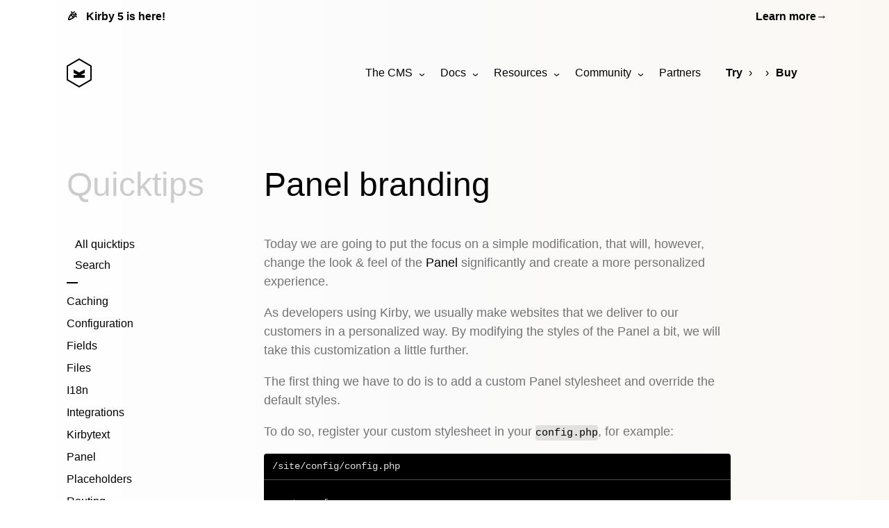

--- FILE ---
content_type: text/html; charset=UTF-8
request_url: https://getkirby.com/docs/quicktips/panel-branding
body_size: 16372
content:
<!DOCTYPE html>
<html lang="en">
<head>
	
<meta charset="UTF-8">
<meta name="viewport" content="width=device-width, initial-scale=1.0">


<title>Panel branding | Kirby CMS</title>



<link href="https://assets.getkirby.com/assets/dist/css/index.1768848213.css" rel="stylesheet"><script src="https://assets.getkirby.com/assets/dist/js/index.1768848213.js" type="module"></script>
<link rel="icon" type="image/png" href="https://assets.getkirby.com/assets/images/favicon.1704303350.png">
<link rel="icon" type="image/svg+xml" href="https://assets.getkirby.com/assets/images/favicon.1704303350.svg">
<link rel="mask-icon" href="https://assets.getkirby.com/assets/images/safari-mask-icon.1704303350.svg" color="#000">
<link href="https://getkirby.com/releases.rss" rel="alternate" type="application/rss+xml" title="Kirby Releases" />
<link href="https://getkirby.com/kosmos.rss" rel="alternate" type="application/rss+xml" title="Kirby Kosmos Archive" />
<link rel="manifest" href="https://getkirby.com/app.webmanifest" />

<link href="https://getkirby.com/docs/quicktips/panel-branding" rel="canonical">
<script type="application/ld+json">
{
    "@context": "https://schema.org",
    "@graph": [
        {
            "@type": "Organization",
            "name": "Kirby",
            "url": "https://getkirby.com",
            "logo": "https://assets.getkirby.com/assets/images/kirby-signet.1704303350.svg",
            "sameAs": [
                "https://mastodon.social/@getkirby",
                "https://bsky.app/profile/getkirby.com",
                "https://www.linkedin.com/company/getkirby"
            ]
        },
        {
            "@type": "WebSite",
            "url": "https://getkirby.com",
            "potentialAction": [
                {
                    "@type": "SearchAction",
                    "target": "https://getkirby.com/search?q={search_term_string}",
                    "query-input": "required name=search_term_string"
                }
            ]
        }
    ]
}</script><link href="https://getkirby.com/open-search.xml" rel="search" title="Kirby CMS" type="application/opensearchdescription+xml">
<meta name="description" content="Adapt the Panel's look &amp; feel to your brand">

<meta property="og:site_name" content="Kirby CMS">
<meta property="og:url" content="https://getkirby.com/docs/quicktips/panel-branding">
<meta property="og:type" content="website">
<meta property="og:title" content="Panel branding">
<meta property="og:description" content="Adapt the Panel's look &amp; feel to your brand">
<meta property="og:image" content="https://getkirby.com/docs/quicktips/panel-branding/opengraph.png">
</head>
<body>
	<a class="skipper btn btn--filled" href="#main">Skip to content</a>

	<div class="container">
		<a href="/releases/5" class="topbar">
	<span class="topbar-title">
		<span class="topbar-icon" aria-hidden="true">🎉</span>
		Kirby 5 is here!	</span>
	<span class="topbar-link">
		<span>Learn more</span>
		<span aria-hidden="true">→</span>
	</span>
</a>
	</div>

<header class="header">
	<div class="container">
		<div class="header-content relative flex items-center">
			<a class="logo" href="/">
	<svg role="img" aria-labelledby="kirby-cms-icon" viewBox="0 0 36 42">  <title id="kirby-cms-icon">Kirby CMS</title>  <path d="M18,0 L36,10.4981014 L36,31.5018986 L18,42 L0,31.5018986 L0,10.4981014 L18,0 Z M2,11.6926791 L2,30.3073209 L18,39.6389666 L34,30.3073209 L34,11.6926791 L18,2.36103344 L2,11.6926791 Z"/>  <polyline points="26 21 21 23.59 21 24 26 24 26 28 10 28 10 24 15 24 15 23.563 10 21 10 16 18 20.297 26 16"/></svg></a>

			<div class="menu ml-auto">
	<input id="menu-check" type="checkbox">
	<label tabindex="0" class="menu-toggle" for="menu-check" aria-label="Show / hide menu">
		<svg xmlns="http://www.w3.org/2000/svg" data-type="bars" viewBox="0 0 24 24" aria-hidden="true"><path d="M3 4H21V6H3V4ZM3 11H21V13H3V11ZM3 18H21V20H3V18Z"/></svg>	</label>
	<nav aria-label="Main menu">
				<ul class="menu-1">
			<li class="has-submenu">
				<a href="https://getkirby.com/for/developers">The CMS</a>
				<ul class="menu-2">
							<li><a href="https://getkirby.com/for/developers">For developers</a></li>
			<li><a href="https://getkirby.com/for/designers">For designers</a></li>
			<li><a href="https://getkirby.com/for/creators">For content creators</a></li>
			<li><a href="https://getkirby.com/for/clients">For clients & agencies</a></li>
			<li><hr /></li>
			<li><a href="https://getkirby.com/love">Showcase</a></li>
			<li><a href="https://getkirby.com/releases">Releases</a></li>
			<li>
		<a href="https://feedback.getkirby.com">
			Feedback			<span class="menu-external-icon"><svg xmlns="http://www.w3.org/2000/svg" viewBox="0 0 24 24" aria-hidden="true"><path d="M16.0037 9.41421L7.39712 18.0208L5.98291 16.6066L14.5895 8H7.00373V6H18.0037V17H16.0037V9.41421Z"/></svg></span>
		</a>
	</li>
					</ul>
			</li>
			<li class="has-submenu">
				<a href="https://getkirby.com/docs/guide/quickstart">Docs</a>
				<ul class="menu-2">
							<li><a href="https://getkirby.com/docs/guide/quickstart">Guide</a></li>
			<li><a href="https://getkirby.com/docs/reference">Reference</a></li>
			<li><a href="https://getkirby.com/docs/cookbook">Cookbook</a></li>
			<li><a href="https://getkirby.com/docs/quicktips">Quicktips</a></li>
			<li>
		<a href="https://www.youtube.com/kirbycasts">
			Screencasts			<span class="menu-external-icon"><svg xmlns="http://www.w3.org/2000/svg" viewBox="0 0 24 24" aria-hidden="true"><path d="M16.0037 9.41421L7.39712 18.0208L5.98291 16.6066L14.5895 8H7.00373V6H18.0037V17H16.0037V9.41421Z"/></svg></span>
		</a>
	</li>
			<li><a href="https://getkirby.com/docs/glossary">Glossary</a></li>
			<li><hr /></li>
			<li><a href="https://getkirby.com/docs/archive">Archive</a></li>
					</ul>
			</li>
			<li class="has-submenu">
				<a href="https://getkirby.com/kosmos">Resources</a>
				<ul class="menu-2">
							<li>
		<a href="https://plugins.getkirby.com">
			Plugins			<span class="menu-external-icon"><svg xmlns="http://www.w3.org/2000/svg" viewBox="0 0 24 24" aria-hidden="true"><path d="M16.0037 9.41421L7.39712 18.0208L5.98291 16.6066L14.5895 8H7.00373V6H18.0037V17H16.0037V9.41421Z"/></svg></span>
		</a>
	</li>
			<li><a href="https://getkirby.com/themes">Themes</a></li>
			<li><hr /></li>
			<li><a href="https://getkirby.com/kosmos">Newsletter</a></li>
			<li><a href="https://getkirby.com/buzz">Buzz</a></li>
			<li><hr /></li>
			<li>
		<a href="https://hub.getkirby.com">
			License Hub			<span class="menu-external-icon"><svg xmlns="http://www.w3.org/2000/svg" viewBox="0 0 24 24" aria-hidden="true"><path d="M16.0037 9.41421L7.39712 18.0208L5.98291 16.6066L14.5895 8H7.00373V6H18.0037V17H16.0037V9.41421Z"/></svg></span>
		</a>
	</li>
					</ul>
			</li>
			<li class="has-submenu">
				<a href="https://getkirby.com/meet">Community</a>
				<ul class="menu-2">
							<li><a href="https://getkirby.com/meet">Get together</a></li>
			<li><hr /></li>
			<li>
		<a href="https://forum.getkirby.com">
			Support forum			<span class="menu-external-icon"><svg xmlns="http://www.w3.org/2000/svg" viewBox="0 0 24 24" aria-hidden="true"><path d="M16.0037 9.41421L7.39712 18.0208L5.98291 16.6066L14.5895 8H7.00373V6H18.0037V17H16.0037V9.41421Z"/></svg></span>
		</a>
	</li>
			<li>
		<a href="https://chat.getkirby.com">
			Discord chat			<span class="menu-external-icon"><svg xmlns="http://www.w3.org/2000/svg" viewBox="0 0 24 24" aria-hidden="true"><path d="M16.0037 9.41421L7.39712 18.0208L5.98291 16.6066L14.5895 8H7.00373V6H18.0037V17H16.0037V9.41421Z"/></svg></span>
		</a>
	</li>
			<li>
		<a href="https://community.getkirby.com">
			Community map			<span class="menu-external-icon"><svg xmlns="http://www.w3.org/2000/svg" viewBox="0 0 24 24" aria-hidden="true"><path d="M16.0037 9.41421L7.39712 18.0208L5.98291 16.6066L14.5895 8H7.00373V6H18.0037V17H16.0037V9.41421Z"/></svg></span>
		</a>
	</li>
			<li><hr /></li>
			<li>
		<a href="https://mastodon.social/@getkirby">
			Mastodon			<span class="menu-external-icon"><svg xmlns="http://www.w3.org/2000/svg" viewBox="0 0 24 24" aria-hidden="true"><path d="M16.0037 9.41421L7.39712 18.0208L5.98291 16.6066L14.5895 8H7.00373V6H18.0037V17H16.0037V9.41421Z"/></svg></span>
		</a>
	</li>
			<li>
		<a href="https://www.linkedin.com/company/getkirby">
			LinkedIn			<span class="menu-external-icon"><svg xmlns="http://www.w3.org/2000/svg" viewBox="0 0 24 24" aria-hidden="true"><path d="M16.0037 9.41421L7.39712 18.0208L5.98291 16.6066L14.5895 8H7.00373V6H18.0037V17H16.0037V9.41421Z"/></svg></span>
		</a>
	</li>
					</ul>
			</li>
			<li><a class="partners" href="https://getkirby.com/partners">Partners</a></li>
		</ul>
		<ul class="menu-1 menu-steps">
			<li><a href="https://getkirby.com/try">Try</a></li>
			<li>
				<a href="https://getkirby.com/love" aria-label="Love">
					<svg xmlns="http://www.w3.org/2000/svg" data-type="heart" viewBox="0 0 24 24" aria-hidden="true"><path d="M12.001 4.52853C14.35 2.42 17.98 2.49 20.2426 4.75736C22.5053 7.02472 22.583 10.637 20.4786 12.993L11.9999 21.485L3.52138 12.993C1.41705 10.637 1.49571 7.01901 3.75736 4.75736C6.02157 2.49315 9.64519 2.41687 12.001 4.52853ZM18.827 6.1701C17.3279 4.66794 14.9076 4.60701 13.337 6.01687L12.0019 7.21524L10.6661 6.01781C9.09098 4.60597 6.67506 4.66808 5.17157 6.17157C3.68183 7.66131 3.60704 10.0473 4.97993 11.6232L11.9999 18.6543L19.0201 11.6232C20.3935 10.0467 20.319 7.66525 18.827 6.1701Z"/></svg>				</a>
			</li>
			<li>
				<a href="https://getkirby.com/buy">Buy</a>
			</li>
		</ul>
			</nav>
</div>
			
<div class="search">
	<button class="search-button" type="button" data-area="all" aria-label="Search">
		<svg xmlns="http://www.w3.org/2000/svg" data-type="search" viewBox="0 0 24 24" aria-hidden="true"><path d="M18.031 16.6168L22.3137 20.8995L20.8995 22.3137L16.6168 18.031C15.0769 19.263 13.124 20 11 20C6.032 20 2 15.968 2 11C2 6.032 6.032 2 11 2C15.968 2 20 6.032 20 11C20 13.124 19.263 15.0769 18.031 16.6168ZM16.0247 15.8748C17.2475 14.6146 18 12.8956 18 11C18 7.1325 14.8675 4 11 4C7.1325 4 4 7.1325 4 11C4 14.8675 7.1325 18 11 18C12.8956 18 14.6146 17.2475 15.8748 16.0247L16.0247 15.8748Z"/></svg>	</button>

	<dialog class="overlay search-dialog">
		<form class="relative bg-white shadow-xl" action="/search">
			<!-- Input -->
			<div class="search-input relative flex items-stretch">
				<div class="search-input-icon grid place-items-center">
					<svg xmlns="http://www.w3.org/2000/svg" data-type="search" viewBox="0 0 24 24" aria-hidden="true"><path d="M18.031 16.6168L22.3137 20.8995L20.8995 22.3137L16.6168 18.031C15.0769 19.263 13.124 20 11 20C6.032 20 2 15.968 2 11C2 6.032 6.032 2 11 2C15.968 2 20 6.032 20 11C20 13.124 19.263 15.0769 18.031 16.6168ZM16.0247 15.8748C17.2475 14.6146 18 12.8956 18 11C18 7.1325 14.8675 4 11 4C7.1325 4 4 7.1325 4 11C4 14.8675 7.1325 18 11 18C12.8956 18 14.6146 17.2475 15.8748 16.0247L16.0247 15.8748Z"/></svg>					<svg xmlns="http://www.w3.org/2000/svg" data-type="loader" viewBox="0 0 24 24" aria-hidden="true"><path d="M18.364 5.63604L16.9497 7.05025C15.683 5.7835 13.933 5 12 5C8.13401 5 5 8.13401 5 12C5 15.866 8.13401 19 12 19C15.866 19 19 15.866 19 12H21C21 16.9706 16.9706 21 12 21C7.02944 21 3 16.9706 3 12C3 7.02944 7.02944 3 12 3C14.4853 3 16.7353 4.00736 18.364 5.63604Z"/></svg>				</div>
				<input
					type="text"
					name="q"
					value=""
					placeholder="Search for anything …"
					autocomplete="off"
				>
				<nav class="search-input-area grid relative place-items-center flex-shrink-0 text-sm leading-tight">
					<button type="button" class="flex items-center">
						<span class="block search-area" data-area="all">All pages</span>
					</button>
					<ul class="bg-black shadow-xl hidden">
												<li><button class="search-area" type="button" data-area="all">All pages</button></li>
												<li><button class="search-area" type="button" data-area="guide">Guide</button></li>
												<li><button class="search-area" type="button" data-area="reference">Reference</button></li>
												<li><button class="search-area" type="button" data-area="cookbook">Cookbook</button></li>
												<li><button class="search-area" type="button" data-area="kosmos">Kosmos</button></li>
												<li><button class="search-area" type="button" data-area="plugin">Plugins</button></li>
											</ul>
					<input name="area" type="hidden" value="all">
				</nav>
			</div>

			<!-- Results -->
			<div class="search-results">
				<ul></ul>
				<template>
					<li class="search-result">
						<a class="leading-snug" href="">
							<div>
								<div class="search-title font-bold text-sm"></div>
								<div class="search-byline text-xs color-gray-700"></div>
								<div class="search-link text-xs font-mono color-gray-600"></div>
							</div>
							<div class="search-area" data-area=""></div>
						</a>
					</li>
				</template>
			</div>

			<!-- Footer -->
			<div class="search-footer flex flex-wrap items-center justify-between text-sm">
				<div class="search-more flex-shrink-0">
					<a class="hidden font-bold" href="/search">
						View all <span class="search-more-count mx-1"></span> results &rsaquo;
					</a>
				</div>
								<a
					href="https://algolia.com"
					aria-label="Search by Algolia"
					class="ml-auto color-gray-600"
				>
					Search by <svg role="img" aria-labelledby="algolia-icon" viewBox="0 0 2196.2 500">  <title id="algolia-icon">Algolia</title>  <rect width="62.58" height="277.9" x="1845.88" y="104.73" rx="5.9" ry="5.9"/>  <path d="M1070.38 275.3V5.91c0-3.63-3.24-6.39-6.82-5.83l-50.46 7.94a5.91 5.91 0 0 0-4.99 5.84l.17 273.22c0 12.92 0 92.7 95.97 95.49 3.33.1 6.09-2.58 6.09-5.91v-40.78c0-2.96-2.19-5.51-5.12-5.84-34.85-4.01-34.85-47.57-34.85-54.72Zm781.4-203.92h50.77c3.26 0 5.9-2.64 5.9-5.9V5.9c0-3.62-3.24-6.39-6.82-5.83l-50.77 7.95a5.9 5.9 0 0 0-4.99 5.83v51.62c0 3.26 2.64 5.9 5.9 5.9Zm-87.75 203.92V5.91c0-3.63-3.24-6.39-6.82-5.83l-50.46 7.94a5.91 5.91 0 0 0-4.99 5.84l.17 273.22c0 12.92 0 92.7 95.97 95.49 3.33.1 6.09-2.58 6.09-5.91v-40.78c0-2.96-2.19-5.51-5.12-5.84-34.85-4.01-34.85-47.57-34.85-54.72Zm-132.08-132.58c-11.14-12.25-24.83-21.65-40.78-28.31-15.92-6.53-33.26-9.85-52.07-9.85-18.78 0-36.15 3.17-51.92 9.85-15.59 6.66-29.29 16.05-40.76 28.31-11.47 12.23-20.38 26.87-26.76 44.03-6.38 17.17-9.24 37.37-9.24 58.36s3.19 36.87 9.55 54.21c6.38 17.32 15.14 32.11 26.45 44.36 11.29 12.23 24.83 21.62 40.6 28.46 15.77 6.83 40.12 10.33 52.4 10.48 12.25 0 36.78-3.82 52.7-10.48 15.92-6.68 29.46-16.23 40.78-28.46 11.29-12.25 20.05-27.04 26.25-44.36 6.22-17.34 9.24-33.22 9.24-54.21s-3.34-41.19-10.03-58.36c-6.38-17.17-15.14-31.8-26.43-44.03Zm-44.43 163.75c-11.47 15.75-27.56 23.7-48.09 23.7-20.55 0-36.63-7.8-48.1-23.7-11.47-15.75-17.21-34.01-17.21-61.2 0-26.89 5.59-49.14 17.06-64.87 11.45-15.75 27.54-23.52 48.07-23.52 20.55 0 36.63 7.78 48.09 23.52 11.47 15.57 17.36 37.98 17.36 64.87 0 27.19-5.72 45.3-17.19 61.2Zm-693.1-201.74h-49.33c-48.36 0-90.91 25.48-115.75 64.1-14.52 22.58-22.99 49.63-22.99 78.73 0 44.89 20.13 84.92 51.59 111.1 2.93 2.6 6.05 4.98 9.31 7.14 12.86 8.49 28.11 13.47 44.52 13.47 1.23 0 2.46-.03 3.68-.09.36-.02.71-.05 1.07-.07.87-.05 1.75-.11 2.62-.2.34-.03.68-.08 1.02-.12.91-.1 1.82-.21 2.73-.34.21-.03.42-.07.63-.1 32.89-5.07 61.56-30.82 70.9-62.81v57.83c0 3.26 2.64 5.9 5.9 5.9h50.42c3.26 0 5.9-2.64 5.9-5.9V110.63c0-3.26-2.64-5.9-5.9-5.9zm0 206.92c-12.2 10.16-27.97 13.98-44.84 15.12-.16.01-.33.03-.49.04-1.12.07-2.24.1-3.36.1-42.24 0-77.12-35.89-77.12-79.37 0-10.25 1.96-20.01 5.42-28.98 11.22-29.12 38.77-49.74 71.06-49.74h49.33zm1239.55-206.92h-49.33c-48.36 0-90.91 25.48-115.75 64.1-14.52 22.58-22.99 49.63-22.99 78.73 0 44.89 20.13 84.92 51.59 111.1 2.93 2.6 6.05 4.98 9.31 7.14 12.86 8.49 28.11 13.47 44.52 13.47 1.23 0 2.46-.03 3.68-.09.36-.02.71-.05 1.07-.07.87-.05 1.75-.11 2.62-.2.34-.03.68-.08 1.02-.12.91-.1 1.82-.21 2.73-.34.21-.03.42-.07.63-.1 32.89-5.07 61.56-30.82 70.9-62.81v57.83c0 3.26 2.64 5.9 5.9 5.9h50.42c3.26 0 5.9-2.64 5.9-5.9V110.63c0-3.26-2.64-5.9-5.9-5.9zm0 206.92c-12.2 10.16-27.97 13.98-44.84 15.12-.16.01-.33.03-.49.04-1.12.07-2.24.1-3.36.1-42.24 0-77.12-35.89-77.12-79.37 0-10.25 1.96-20.01 5.42-28.98 11.22-29.12 38.77-49.74 71.06-49.74h49.33zm-819.92-206.92h-49.33c-48.36 0-90.91 25.48-115.75 64.1-11.79 18.34-19.6 39.64-22.11 62.59a148.5 148.5 0 0 0 .05 32.73c4.28 38.09 23.14 71.61 50.66 94.52 2.93 2.6 6.05 4.98 9.31 7.14 12.86 8.49 28.11 13.47 44.52 13.47 17.99 0 34.61-5.93 48.16-15.97 16.29-11.58 28.88-28.54 34.48-47.75v50.26h-.11v11.08c0 21.84-5.71 38.27-17.34 49.36-11.61 11.08-31.04 16.63-58.25 16.63-11.12 0-28.79-.59-46.6-2.41-2.83-.29-5.46 1.5-6.27 4.22l-12.78 43.11c-1.02 3.46 1.27 7.02 4.83 7.53 21.52 3.08 42.52 4.68 54.65 4.68 48.91 0 85.16-10.75 108.89-32.21 21.48-19.41 33.15-48.89 35.2-88.52V110.63c0-3.26-2.64-5.9-5.9-5.9h-56.32Zm0 64.1s.65 139.13 0 143.36c-12.08 9.77-27.11 13.59-43.49 14.7-.16.01-.33.03-.49.04-1.12.07-2.24.1-3.36.1-1.32 0-2.63-.03-3.94-.1-40.41-2.11-74.52-37.26-74.52-79.38 0-10.25 1.96-20.01 5.42-28.98 11.22-29.12 38.77-49.74 71.06-49.74h49.33ZM249.83 0C113.3 0 2 110.09.03 246.16c-2 138.19 110.12 252.7 248.33 253.5 42.68.25 83.79-10.19 120.3-30.03 3.56-1.93 4.11-6.83 1.08-9.51l-23.38-20.72c-4.75-4.21-11.51-5.4-17.36-2.92-25.48 10.84-53.17 16.38-81.71 16.03-111.68-1.37-201.91-94.29-200.13-205.96 1.76-110.26 92-199.41 202.67-199.41h202.69v360.27l-115-102.18c-3.72-3.31-9.42-2.66-12.42 1.31-18.46 24.44-48.53 39.64-81.93 37.34-46.33-3.2-83.87-40.5-87.34-86.81-4.15-55.24 39.63-101.52 94-101.52 49.18 0 89.68 37.85 93.91 85.95.38 4.28 2.31 8.27 5.52 11.12l29.95 26.55c3.4 3.01 8.79 1.17 9.63-3.3 2.16-11.55 2.92-23.58 2.07-35.92-4.82-70.34-61.8-126.93-132.17-131.26-80.68-4.97-148.13 58.14-150.27 137.25-2.09 77.1 61.08 143.56 138.19 145.26 32.19.71 62.03-9.41 86.14-26.95l150.26 133.2c6.44 5.71 16.61 1.14 16.61-7.47V9.48c-.01-5.23-4.25-9.48-9.49-9.48z"/></svg>				</a>
							</div>
		</form>
	</dialog>
</div>
			

		</div>
	</div>
</header>	<main id="main" class="main article">
		<div class="container">
			<div class="with-sidebar">
									<nav aria-label="Cookbook menu">
	<div class="sidebar cookbook-sidebar sticky" style="--top: var(--spacing-6)">
		<header class="sidebar-header mb-12">
			<p class="h1 color-gray-400">
				<a href="/docs/quicktips">Quicktips</a>
			</p>

			<div class="sidebar-mobile-select">
				<label for="mobile-menu">
					Select a tag …
					<svg xmlns="http://www.w3.org/2000/svg" data-type="angle-down" viewBox="0 0 24 24" aria-hidden="true"><path d="M11.9997 13.1714L16.9495 8.22168L18.3637 9.63589L11.9997 15.9999L5.63574 9.63589L7.04996 8.22168L11.9997 13.1714Z"/></svg>				</label>

				<select
					id="mobile-menu"
					onchange="window.location.href = this.value"
				>
					<option disabled selected>Select a tag …</option>
												<option value="https://getkirby.com/docs/quicktips/tags/caching">
							Caching						</option>
												<option value="https://getkirby.com/docs/quicktips/tags/configuration">
							Configuration						</option>
												<option value="https://getkirby.com/docs/quicktips/tags/fields">
							Fields						</option>
												<option value="https://getkirby.com/docs/quicktips/tags/files">
							Files						</option>
												<option value="https://getkirby.com/docs/quicktips/tags/i18n">
							I18n						</option>
												<option value="https://getkirby.com/docs/quicktips/tags/integrations">
							Integrations						</option>
												<option value="https://getkirby.com/docs/quicktips/tags/kirbytext">
							Kirbytext						</option>
												<option value="https://getkirby.com/docs/quicktips/tags/panel">
							Panel						</option>
												<option value="https://getkirby.com/docs/quicktips/tags/placeholders">
							Placeholders						</option>
												<option value="https://getkirby.com/docs/quicktips/tags/routing">
							Routing						</option>
												<option value="https://getkirby.com/docs/quicktips/tags/styling">
							Styling						</option>
												<option value="https://getkirby.com/docs/quicktips/tags/templates">
							Templates						</option>
										</select>
			</div>
		</header>


		<ul class="filters">
			<li>
				<a href="/docs/quicktips">
					<svg xmlns="http://www.w3.org/2000/svg" data-type="list-bullet" viewBox="0 0 24 24" aria-hidden="true"><path d="M8 4H21V6H8V4ZM4.5 6.5C3.67157 6.5 3 5.82843 3 5C3 4.17157 3.67157 3.5 4.5 3.5C5.32843 3.5 6 4.17157 6 5C6 5.82843 5.32843 6.5 4.5 6.5ZM4.5 13.5C3.67157 13.5 3 12.8284 3 12C3 11.1716 3.67157 10.5 4.5 10.5C5.32843 10.5 6 11.1716 6 12C6 12.8284 5.32843 13.5 4.5 13.5ZM4.5 20.4C3.67157 20.4 3 19.7284 3 18.9C3 18.0716 3.67157 17.4 4.5 17.4C5.32843 17.4 6 18.0716 6 18.9C6 19.7284 5.32843 20.4 4.5 20.4ZM8 11H21V13H8V11ZM8 18H21V20H8V18Z"/></svg> All quicktips
				</a>
			</li>
			<li>
				<button class="search-button" type="button" data-area="cookbook">
					<svg xmlns="http://www.w3.org/2000/svg" data-type="search" viewBox="0 0 24 24" aria-hidden="true"><path d="M18.031 16.6168L22.3137 20.8995L20.8995 22.3137L16.6168 18.031C15.0769 19.263 13.124 20 11 20C6.032 20 2 15.968 2 11C2 6.032 6.032 2 11 2C15.968 2 20 6.032 20 11C20 13.124 19.263 15.0769 18.031 16.6168ZM16.0247 15.8748C17.2475 14.6146 18 12.8956 18 11C18 7.1325 14.8675 4 11 4C7.1325 4 4 7.1325 4 11C4 14.8675 7.1325 18 11 18C12.8956 18 14.6146 17.2475 15.8748 16.0247L16.0247 15.8748Z"/></svg> Search
				</button>
			</li>
			<li><hr class="hr"></li>
						<li>
				<a aria-label="caching recipes" href="https://getkirby.com/docs/quicktips/tags/caching">
					 Caching				</a>
			</li>
						<li>
				<a aria-label="configuration recipes" href="https://getkirby.com/docs/quicktips/tags/configuration">
					 Configuration				</a>
			</li>
						<li>
				<a aria-label="fields recipes" href="https://getkirby.com/docs/quicktips/tags/fields">
					 Fields				</a>
			</li>
						<li>
				<a aria-label="files recipes" href="https://getkirby.com/docs/quicktips/tags/files">
					 Files				</a>
			</li>
						<li>
				<a aria-label="i18n recipes" href="https://getkirby.com/docs/quicktips/tags/i18n">
					 I18n				</a>
			</li>
						<li>
				<a aria-label="integrations recipes" href="https://getkirby.com/docs/quicktips/tags/integrations">
					 Integrations				</a>
			</li>
						<li>
				<a aria-label="kirbytext recipes" href="https://getkirby.com/docs/quicktips/tags/kirbytext">
					 Kirbytext				</a>
			</li>
						<li>
				<a aria-label="panel recipes" href="https://getkirby.com/docs/quicktips/tags/panel">
					 Panel				</a>
			</li>
						<li>
				<a aria-label="placeholders recipes" href="https://getkirby.com/docs/quicktips/tags/placeholders">
					 Placeholders				</a>
			</li>
						<li>
				<a aria-label="routing recipes" href="https://getkirby.com/docs/quicktips/tags/routing">
					 Routing				</a>
			</li>
						<li>
				<a aria-label="styling recipes" href="https://getkirby.com/docs/quicktips/tags/styling">
					 Styling				</a>
			</li>
						<li>
				<a aria-label="templates recipes" href="https://getkirby.com/docs/quicktips/tags/templates">
					 Templates				</a>
			</li>
					</ul>
	</div>
</nav>
				
				<article class="mb-24">
											<header class="mb-12">
							<h1 class="h1">Panel branding</h1>
						</header>
										<div class="mb-24">
							
	<div class="prose mb-24">
		<p>Today we are going to put the focus on a simple modification, that will, however, change the look &amp; feel of the <abbr title="The Panel is Kirby's fast and powerful web interface to manage your website in the browser. The Panel is highly customizable in many ways for different project needs."><a href="https://getkirby.com/docs/glossary/#panel">Panel</a></abbr> significantly and create a more personalized experience.</p>
<p>As developers using Kirby, we usually make websites that we deliver to our customers in a personalized way. By modifying the styles of the Panel a bit, we will take this customization a little further.</p>
<p>The first thing we have to do is to add a custom Panel stylesheet and override the default styles.</p>
<p>To do so, register your custom stylesheet in your <code class="type">config.php</code>, for example:</p>
<figure class="code">
<figcaption>/site/config/config.php</figcaption>
<pre><code class="language-php">return [
  'panel' =&gt; [
    'css' =&gt; 'assets/css/custom-panel.css'
  ]
];</code></pre>
</figure>
<p>Now, we will load the fonts we need:</p>
<figure class="code">
<figcaption>/assets/css/custom-panel.css</figcaption>
<pre><code class="language-css">@font-face {
  font-family: 'bw_gradualbold';
  src: url('../fonts/bwgradual-bold-webfont.woff2') format('woff2'),
    url('../fonts/bwgradual-bold-webfont.woff') format('woff');
  font-weight: bold;
  font-style: normal;
}</code></pre>
</figure>
<p>Note that I have my fonts in the  <code class="type">/assets/fonts</code> folder.</p>
<p>If you want to include your own fonts, for example from Google Fonts, you can do it like this:</p>
<figure class="code">
<figcaption>/assets/css/custom-panel.css</figcaption>
<pre><code class="language-css">@import url('https://fonts.googleapis.com/css2?family=Merriweather&amp;display=swap');</code></pre>
</figure>
<p>With a few lines of CSS, we are now going to change the appearance of the whole Panel to adapt it to your brand:</p>
<figure class="code">
<figcaption>/assets/css/custom-panel.css</figcaption>
<pre><code class="language-css">:root {
  --color-gray-900: #182D31;
  --color-background: #F3F3F4;
}

.k-tabs {
  background-color: #f7e8d6;
}

.k-headline {
  font-family: 'Merriweather';
}

.k-header::before {
  float: right;
  content: '';
  margin-top: 10px;
  width: 150px;
  height: 35px;
  background-image: url('../img/logo-dark.svg');
  background-repeat: no-repeat;
  background-size: contain;
  clear: right;
}</code></pre>
</figure>
<p>You can play with <code class="type">margin-top</code>, <code class="type">width</code> and <code class="type">height</code> on <code class="type type-none">.k-header::before</code> to adjust your logo correctly.</p>
<p>Here you have some examples:</p>
<figure class="image"><a data-lightbox href="https://assets.getkirby.com/media/pages/docs/quicktips/panel-branding/546ad64d40-1717846665/mtlaw.png?width=2218&amp;height=1529&amp;enlarge=0"><img alt="" class="rounded" height="637" loading="lazy" sizes="auto" src="https://assets.getkirby.com/media/pages/docs/quicktips/panel-branding/546ad64d40-1717846665/mtlaw.png?width=924&amp;height=637&amp;enlarge=0" srcset="https://assets.getkirby.com/media/pages/docs/quicktips/panel-branding/546ad64d40-1717846665/mtlaw.png?width=462&amp;height=318&amp;enlarge=0 462w, https://assets.getkirby.com/media/pages/docs/quicktips/panel-branding/546ad64d40-1717846665/mtlaw.png?width=690&amp;height=476&amp;enlarge=0 690w, https://assets.getkirby.com/media/pages/docs/quicktips/panel-branding/546ad64d40-1717846665/mtlaw.png?width=924&amp;height=637&amp;enlarge=0 924w, https://assets.getkirby.com/media/pages/docs/quicktips/panel-branding/546ad64d40-1717846665/mtlaw.png?width=1380&amp;height=951&amp;enlarge=0 1380w, https://assets.getkirby.com/media/pages/docs/quicktips/panel-branding/546ad64d40-1717846665/mtlaw.png?width=1848&amp;height=1274&amp;enlarge=0 1848w" width="924"></a></figure>
<figure class="image"><a data-lightbox href="https://assets.getkirby.com/media/pages/docs/quicktips/panel-branding/c5d3326265-1717846665/baylos.png?width=2219&amp;height=1405&amp;enlarge=0"><img alt="" class="rounded" height="585" loading="lazy" sizes="auto" src="https://assets.getkirby.com/media/pages/docs/quicktips/panel-branding/c5d3326265-1717846665/baylos.png?width=924&amp;height=585&amp;enlarge=0" srcset="https://assets.getkirby.com/media/pages/docs/quicktips/panel-branding/c5d3326265-1717846665/baylos.png?width=462&amp;height=293&amp;enlarge=0 462w, https://assets.getkirby.com/media/pages/docs/quicktips/panel-branding/c5d3326265-1717846665/baylos.png?width=690&amp;height=437&amp;enlarge=0 690w, https://assets.getkirby.com/media/pages/docs/quicktips/panel-branding/c5d3326265-1717846665/baylos.png?width=924&amp;height=585&amp;enlarge=0 924w, https://assets.getkirby.com/media/pages/docs/quicktips/panel-branding/c5d3326265-1717846665/baylos.png?width=1380&amp;height=874&amp;enlarge=0 1380w, https://assets.getkirby.com/media/pages/docs/quicktips/panel-branding/c5d3326265-1717846665/baylos.png?width=1848&amp;height=1170&amp;enlarge=0 1848w" width="924"></a></figure>
<p>As you can see, it is a simple adaptation that adds a logo, and modifies the base colors but you can go much further thanks to Kirby's <a href="https://lab.getkirby.com/public/lab/basics/design/colors">UI Kit</a></p>	</div>

		<section id="authors">
		<header class="prose mb-6">
			<h2>Author</h2>
		</header>

		<ul class="columns" style="--columns: 1; --gap: 1.5rem">
						<li class="max-w-xl bg-light rounded overflow-hidden shadow-lg">
				<figure class="columns" style="--columns: 7; --gap: 0">
					<div style="--aspect-ratio: 1/1; --span: 2">
						<img alt="" src="https://assets.getkirby.com/media/pages/authors/isaac-bordons/f459500c51-1717846665/isaac-bordons.jpg?width=400&amp;height=400&amp;crop=fp%2C0.5%2C0.5">					</div>
					<figcaption class="p-6 text-sm leading-tight" style="--span: 5">
						<div class="mb-6">
							<p class="h4 font-bold">Isaac Bordons</p>
							<p class="mb-1 color-gray-800">Designer and Developer</p>

															<a href="https://morethanlaw.es">
									<p class="font-mono link">
										morethanlaw.es									</p>
								</a>
													</div>

						<a href="https://getkirby.com/authors/isaac-bordons">
							<p class="link">&rarr; All their articles</p>
						</a>
					</figcaption>
				</figure>
			</li>
					</ul>
	</section>
					</div>
					<footer>
							<hr class="hr mb-6">

	<p class="prose text-sm mb-6 max-w-xs">
		Did you find an error? Help us improve our docs and edit this page on GitHub. Make sure to check out
		<a href="/styleguide">
			our styleguide
			<span aria-hidden="true">&rarr;</span>
		</a>
	</p>

		<a href="https://github.com/getkirby/getkirby.com/edit/main/content/docs/4_quicktips/0_panel-branding/quicktip.txt" class="btn btn--outlined mb-3">
		<svg xmlns="http://www.w3.org/2000/svg" data-type="github" viewBox="0 0 24 24" aria-hidden="true"><path d="M12.001 2C6.47598 2 2.00098 6.475 2.00098 12C2.00098 16.425 4.86348 20.1625 8.83848 21.4875C9.33848 21.575 9.52598 21.275 9.52598 21.0125C9.52598 20.775 9.51348 19.9875 9.51348 19.15C7.00098 19.6125 6.35098 18.5375 6.15098 17.975C6.03848 17.6875 5.55098 16.8 5.12598 16.5625C4.77598 16.375 4.27598 15.9125 5.11348 15.9C5.90098 15.8875 6.46348 16.625 6.65098 16.925C7.55098 18.4375 8.98848 18.0125 9.56348 17.75C9.65098 17.1 9.91348 16.6625 10.201 16.4125C7.97598 16.1625 5.65098 15.3 5.65098 11.475C5.65098 10.3875 6.03848 9.4875 6.67598 8.7875C6.57598 8.5375 6.22598 7.5125 6.77598 6.1375C6.77598 6.1375 7.61348 5.875 9.52598 7.1625C10.326 6.9375 11.176 6.825 12.026 6.825C12.876 6.825 13.726 6.9375 14.526 7.1625C16.4385 5.8625 17.276 6.1375 17.276 6.1375C17.826 7.5125 17.476 8.5375 17.376 8.7875C18.0135 9.4875 18.401 10.375 18.401 11.475C18.401 15.3125 16.0635 16.1625 13.8385 16.4125C14.201 16.725 14.5135 17.325 14.5135 18.2625C14.5135 19.6 14.501 20.675 14.501 21.0125C14.501 21.275 14.6885 21.5875 15.1885 21.4875C19.259 20.1133 21.9999 16.2963 22.001 12C22.001 6.475 17.526 2 12.001 2Z"/></svg> Edit this page <span class="sr-only">on GitHub</span>
	</a>
						</footer>
				</article>
			</div>
		</div>
	</main>
	<footer class="footer text-sm">
	<div class="container mb-24">
				<hr class="hr mb-6">
		
		<div class="flex">
			<div class="footer-info mb-6">
				<p class="font-bold mb-1">Kirby</p>
				<p class="mb-3">The CMS that adapts to any project. Made for developers, designers, creators and clients.</p>
				<nav aria-label="Kirby on the web" class="mb-3">
					<ul class="social">
						<li>
							<a rel="me" href="https://github.com/getkirby" aria-label="GitHub">
								<svg xmlns="http://www.w3.org/2000/svg" data-type="github" viewBox="0 0 24 24" aria-hidden="true"><path d="M12.001 2C6.47598 2 2.00098 6.475 2.00098 12C2.00098 16.425 4.86348 20.1625 8.83848 21.4875C9.33848 21.575 9.52598 21.275 9.52598 21.0125C9.52598 20.775 9.51348 19.9875 9.51348 19.15C7.00098 19.6125 6.35098 18.5375 6.15098 17.975C6.03848 17.6875 5.55098 16.8 5.12598 16.5625C4.77598 16.375 4.27598 15.9125 5.11348 15.9C5.90098 15.8875 6.46348 16.625 6.65098 16.925C7.55098 18.4375 8.98848 18.0125 9.56348 17.75C9.65098 17.1 9.91348 16.6625 10.201 16.4125C7.97598 16.1625 5.65098 15.3 5.65098 11.475C5.65098 10.3875 6.03848 9.4875 6.67598 8.7875C6.57598 8.5375 6.22598 7.5125 6.77598 6.1375C6.77598 6.1375 7.61348 5.875 9.52598 7.1625C10.326 6.9375 11.176 6.825 12.026 6.825C12.876 6.825 13.726 6.9375 14.526 7.1625C16.4385 5.8625 17.276 6.1375 17.276 6.1375C17.826 7.5125 17.476 8.5375 17.376 8.7875C18.0135 9.4875 18.401 10.375 18.401 11.475C18.401 15.3125 16.0635 16.1625 13.8385 16.4125C14.201 16.725 14.5135 17.325 14.5135 18.2625C14.5135 19.6 14.501 20.675 14.501 21.0125C14.501 21.275 14.6885 21.5875 15.1885 21.4875C19.259 20.1133 21.9999 16.2963 22.001 12C22.001 6.475 17.526 2 12.001 2Z"/></svg>							</a>
						</li>
						<li>
							<a rel="me" href="https://mastodon.social/@getkirby" aria-label="Mastodon">
								<svg xmlns="http://www.w3.org/2000/svg" data-type="mastodon" viewBox="0 0 24 24" aria-hidden="true"><path d="M 20.380566 6.98424 C 20.119244 5.050461 18.421263 3.526289 16.408482 3.230936 C 16.068155 3.181103 14.78221 3 11.801931 3 L 11.778838 3 C 8.797343 3 8.158018 3.179888 7.818907 3.230936 C 5.862036 3.517782 4.075327 4.887592 3.641412 6.844463 C 3.432355 7.808313 3.410477 8.876694 3.449371 9.856344 C 3.504066 11.262618 3.515005 12.665245 3.643843 14.065441 C 3.73257 14.995259 3.886932 15.917785 4.108144 16.824509 C 4.520181 18.501827 6.187776 19.899593 7.822554 20.468424 C 9.5728 21.061562 11.454313 21.161228 13.258039 20.752838 C 13.456157 20.706652 13.653059 20.654387 13.846316 20.593615 C 14.283877 20.455053 14.798012 20.300692 15.1748 20.028431 C 15.1855 20.020786 15.192194 20.008738 15.193032 19.995613 L 15.193032 18.639174 C 15.19266 18.627041 15.186813 18.61573 15.177132 18.60841 C 15.16745 18.601089 15.154973 18.598545 15.143199 18.601494 C 13.987307 18.874971 12.80346 19.012318 11.615968 19.009886 C 9.571584 19.009886 9.022202 18.047249 8.864193 17.646152 C 8.738102 17.299969 8.658008 16.938732 8.625965 16.571695 C 8.625173 16.559242 8.630404 16.547165 8.640029 16.539223 C 8.649655 16.531281 8.662507 16.528442 8.674582 16.531586 C 9.811028 16.803846 10.975427 16.941193 12.144688 16.939978 C 12.425456 16.939978 12.705009 16.939978 12.986993 16.932684 C 14.162332 16.899868 15.400873 16.840309 16.557981 16.616667 L 16.639416 16.598436 C 18.463804 16.250818 20.20068 15.159346 20.376919 12.395416 C 20.382996 12.286025 20.398798 11.255324 20.398798 11.143504 C 20.400013 10.759422 20.523989 8.4209 20.380566 6.98424 Z M 17.57288 13.880693 L 15.654902 13.880693 L 15.654902 9.217018 C 15.654902 8.234937 15.242866 7.734171 14.405422 7.734171 C 13.484112 7.734171 13.022242 8.327311 13.022242 9.496572 L 13.022242 12.049013 L 11.115204 12.049013 L 11.115204 9.496572 C 11.115204 8.327311 10.653333 7.734171 9.732023 7.734171 C 8.898226 7.734171 8.481327 8.234937 8.480111 9.217018 L 8.480111 13.880693 L 6.56578 13.880693 L 6.56578 9.076027 C 6.56578 8.093944 6.818594 7.313625 7.323004 6.735073 C 7.844432 6.158951 8.527514 5.862381 9.375896 5.862381 C 10.357979 5.862381 11.099402 6.236738 11.59409 6.985455 L 12.071761 7.781574 L 12.549432 6.985455 C 13.044119 6.236738 13.785543 5.862381 14.765194 5.862381 C 15.613577 5.862381 16.296659 6.158951 16.819302 6.735073 C 17.323713 7.31241 17.576527 8.092729 17.576527 9.076027 L 17.574095 13.880693 Z"/></svg>							</a>
						</li>
						<li>
							<a rel="me" href="https://bsky.app/profile/getkirby.com" aria-label="Bluesky">
								<svg xmlns="http://www.w3.org/2000/svg" viewBox="0 0 24 24" fill="currentColor" aria-hidden="true"><path d="M12 11.3884C11.0942 9.62673 8.62833 6.34423 6.335 4.7259C4.13833 3.17506 3.30083 3.4434 2.75167 3.69256C2.11583 3.9784 2 4.95506 2 5.52839C2 6.10339 2.315 10.2367 2.52 10.9276C3.19917 13.2076 5.61417 13.9776 7.83917 13.7309C4.57917 14.2142 1.68333 15.4017 5.48083 19.6292C9.65833 23.9542 11.2058 18.7017 12 16.0392C12.7942 18.7017 13.7083 23.7651 18.4442 19.6292C22 16.0392 19.4208 14.2142 16.1608 13.7309C18.3858 13.9784 20.8008 13.2076 21.48 10.9276C21.685 10.2376 22 6.10256 22 5.52923C22 4.95423 21.8842 3.97839 21.2483 3.6909C20.6992 3.44256 19.8617 3.17423 17.665 4.72423C15.3717 6.34506 12.9058 9.62756 12 11.3884Z"/></svg>							</a>
						</li>
						<li>
							<a rel="me" href="https://linkedin.com/company/getkirby" aria-label="LinkedIn">
								<svg xmlns="http://www.w3.org/2000/svg" data-type="linkedin" viewBox="0 0 24 24" aria-hidden="true"><path d="M6.94048 4.99993C6.94011 5.81424 6.44608 6.54702 5.69134 6.85273C4.9366 7.15845 4.07187 6.97605 3.5049 6.39155C2.93793 5.80704 2.78195 4.93715 3.1105 4.19207C3.43906 3.44699 4.18654 2.9755 5.00048 2.99993C6.08155 3.03238 6.94097 3.91837 6.94048 4.99993ZM7.00048 8.47993H3.00048V20.9999H7.00048V8.47993ZM13.3205 8.47993H9.34048V20.9999H13.2805V14.4299C13.2805 10.7699 18.0505 10.4299 18.0505 14.4299V20.9999H22.0005V13.0699C22.0005 6.89993 14.9405 7.12993 13.2805 10.1599L13.3205 8.47993Z"/></svg>							</a>
						</li>
						<li>
							<a rel="me" href="https://videos.getkirby.com" aria-label="YouTube">
								<svg xmlns="http://www.w3.org/2000/svg" viewBox="0 0 24 24" fill="currentColor" aria-hidden="true"><path d="M12.2439 4C12.778 4.00294 14.1143 4.01586 15.5341 4.07273L16.0375 4.09468C17.467 4.16236 18.8953 4.27798 19.6037 4.4755C20.5486 4.74095 21.2913 5.5155 21.5423 6.49732C21.942 8.05641 21.992 11.0994 21.9982 11.8358L21.9991 11.9884L21.9991 11.9991C21.9991 11.9991 21.9991 12.0028 21.9991 12.0099L21.9982 12.1625C21.992 12.8989 21.942 15.9419 21.5423 17.501C21.2878 18.4864 20.5451 19.261 19.6037 19.5228C18.8953 19.7203 17.467 19.8359 16.0375 19.9036L15.5341 19.9255C14.1143 19.9824 12.778 19.9953 12.2439 19.9983L12.0095 19.9991L11.9991 19.9991C11.9991 19.9991 11.9956 19.9991 11.9887 19.9991L11.7545 19.9983C10.6241 19.9921 5.89772 19.941 4.39451 19.5228C3.4496 19.2573 2.70692 18.4828 2.45587 17.501C2.0562 15.9419 2.00624 12.8989 2 12.1625V11.8358C2.00624 11.0994 2.0562 8.05641 2.45587 6.49732C2.7104 5.51186 3.45308 4.73732 4.39451 4.4755C5.89772 4.05723 10.6241 4.00622 11.7545 4H12.2439ZM9.99911 8.49914V15.4991L15.9991 11.9991L9.99911 8.49914Z"/></svg>							</a>
						</li>
						<li>
							<a rel="me" href="https://chat.getkirby.com" aria-label="Discord">
								<svg xmlns="http://www.w3.org/2000/svg" viewBox="0 0 24 24" fill="currentColor" aria-hidden="true"><path d="M19.3034 5.33716C17.9344 4.71103 16.4805 4.2547 14.9629 4C14.7719 4.32899 14.5596 4.77471 14.411 5.12492C12.7969 4.89144 11.1944 4.89144 9.60255 5.12492C9.45397 4.77471 9.2311 4.32899 9.05068 4C7.52251 4.2547 6.06861 4.71103 4.70915 5.33716C1.96053 9.39111 1.21766 13.3495 1.5891 17.2549C3.41443 18.5815 5.17612 19.388 6.90701 19.9187C7.33151 19.3456 7.71356 18.73 8.04255 18.0827C7.41641 17.8492 6.82211 17.5627 6.24904 17.2231C6.39762 17.117 6.5462 17.0003 6.68416 16.8835C10.1438 18.4648 13.8911 18.4648 17.3082 16.8835C17.4568 17.0003 17.5948 17.117 17.7434 17.2231C17.1703 17.5627 16.576 17.8492 15.9499 18.0827C16.2789 18.73 16.6609 19.3456 17.0854 19.9187C18.8152 19.388 20.5875 18.5815 22.4033 17.2549C22.8596 12.7341 21.6806 8.80747 19.3034 5.33716ZM8.5201 14.8459C7.48007 14.8459 6.63107 13.9014 6.63107 12.7447C6.63107 11.5879 7.45884 10.6434 8.5201 10.6434C9.57071 10.6434 10.4303 11.5879 10.4091 12.7447C10.4091 13.9014 9.57071 14.8459 8.5201 14.8459ZM15.4936 14.8459C14.4535 14.8459 13.6034 13.9014 13.6034 12.7447C13.6034 11.5879 14.4323 10.6434 15.4936 10.6434C16.5442 10.6434 17.4038 11.5879 17.3825 12.7447C17.3825 13.9014 16.5548 14.8459 15.4936 14.8459Z"/></svg>							</a>
						</li>
					</ul>
				</nav>
				<p class="mb-3 color-gray-700 flex">
					🇪🇺 Made in Europe
				</p>
			</div>
						<nav aria-label="Footer menu" class="footer-menu">
				<ul class="footer-menu-1 columns" style="--columns-sm: 2; --columns-md: 3; --columns: 3; --column-gap: var(--spacing-8); --row-gap: var(--spacing-6)">
					<li>
						<p class="font-bold mb-1">The CMS</p>
						<ul class="footer-menu-2">
									<li><a href="https://getkirby.com/for/developers">For developers</a></li>
			<li><a href="https://getkirby.com/for/designers">For designers</a></li>
			<li><a href="https://getkirby.com/for/creators">For content creators</a></li>
			<li><a href="https://getkirby.com/for/clients">For clients & agencies</a></li>
			<li><a href="https://getkirby.com/for/artists">For artists</a></li>
			<li><a href="https://getkirby.com/for/events">For events</a></li>
			<li><a href="https://getkirby.com/for/education">For education</a></li>
			<li><a href="https://getkirby.com/for/hospitality">For hospitality</a></li>
			<li><a href="https://getkirby.com/love">Showcase</a></li>
			<li><a href="https://getkirby.com/releases">Releases</a></li>
			<li>
		<a href="https://feedback.getkirby.com">
			Feedback			<span class="menu-external-icon"><svg xmlns="http://www.w3.org/2000/svg" viewBox="0 0 24 24" aria-hidden="true"><path d="M16.0037 9.41421L7.39712 18.0208L5.98291 16.6066L14.5895 8H7.00373V6H18.0037V17H16.0037V9.41421Z"/></svg></span>
		</a>
	</li>
							</ul>
					</li>
					<li>
						<p class="font-bold mb-1">Docs</p>
						<ul class="footer-menu-2">
									<li><a href="https://getkirby.com/docs/guide/quickstart">Guide</a></li>
			<li><a href="https://getkirby.com/docs/reference">Reference</a></li>
			<li><a href="https://getkirby.com/docs/cookbook">Cookbook</a></li>
			<li><a href="https://getkirby.com/docs/quicktips">Quicktips</a></li>
			<li>
		<a href="https://www.youtube.com/kirbycasts">
			Screencasts			<span class="menu-external-icon"><svg xmlns="http://www.w3.org/2000/svg" viewBox="0 0 24 24" aria-hidden="true"><path d="M16.0037 9.41421L7.39712 18.0208L5.98291 16.6066L14.5895 8H7.00373V6H18.0037V17H16.0037V9.41421Z"/></svg></span>
		</a>
	</li>
			<li><a href="https://getkirby.com/docs/glossary">Glossary</a></li>
			<li><a href="https://getkirby.com/docs/archive">Archive</a></li>
							</ul>
					</li>
					<li>
						<p class="font-bold mb-1">Resources</p>
						<ul class="footer-menu-2">
									<li>
		<a href="https://plugins.getkirby.com">
			Plugins			<span class="menu-external-icon"><svg xmlns="http://www.w3.org/2000/svg" viewBox="0 0 24 24" aria-hidden="true"><path d="M16.0037 9.41421L7.39712 18.0208L5.98291 16.6066L14.5895 8H7.00373V6H18.0037V17H16.0037V9.41421Z"/></svg></span>
		</a>
	</li>
			<li><a href="https://getkirby.com/themes">Themes</a></li>
			<li><a href="https://getkirby.com/kosmos">Newsletter</a></li>
			<li><a href="https://getkirby.com/buzz">Buzz</a></li>
			<li>
		<a href="https://pixels.getkirby.com">
			Pixels			<span class="menu-external-icon"><svg xmlns="http://www.w3.org/2000/svg" viewBox="0 0 24 24" aria-hidden="true"><path d="M16.0037 9.41421L7.39712 18.0208L5.98291 16.6066L14.5895 8H7.00373V6H18.0037V17H16.0037V9.41421Z"/></svg></span>
		</a>
	</li>
			<li>
		<a href="https://hub.getkirby.com">
			License Hub			<span class="menu-external-icon"><svg xmlns="http://www.w3.org/2000/svg" viewBox="0 0 24 24" aria-hidden="true"><path d="M16.0037 9.41421L7.39712 18.0208L5.98291 16.6066L14.5895 8H7.00373V6H18.0037V17H16.0037V9.41421Z"/></svg></span>
		</a>
	</li>
							</ul>
					</li>
					<li>
						<p class="font-bold mb-1">Community</p>
						<ul class="footer-menu-2">
									<li><a href="https://getkirby.com/meet">Get together</a></li>
			<li>
		<a href="https://forum.getkirby.com">
			Support forum			<span class="menu-external-icon"><svg xmlns="http://www.w3.org/2000/svg" viewBox="0 0 24 24" aria-hidden="true"><path d="M16.0037 9.41421L7.39712 18.0208L5.98291 16.6066L14.5895 8H7.00373V6H18.0037V17H16.0037V9.41421Z"/></svg></span>
		</a>
	</li>
			<li>
		<a href="https://chat.getkirby.com">
			Discord chat			<span class="menu-external-icon"><svg xmlns="http://www.w3.org/2000/svg" viewBox="0 0 24 24" aria-hidden="true"><path d="M16.0037 9.41421L7.39712 18.0208L5.98291 16.6066L14.5895 8H7.00373V6H18.0037V17H16.0037V9.41421Z"/></svg></span>
		</a>
	</li>
			<li>
		<a href="https://community.getkirby.com">
			Community map			<span class="menu-external-icon"><svg xmlns="http://www.w3.org/2000/svg" viewBox="0 0 24 24" aria-hidden="true"><path d="M16.0037 9.41421L7.39712 18.0208L5.98291 16.6066L14.5895 8H7.00373V6H18.0037V17H16.0037V9.41421Z"/></svg></span>
		</a>
	</li>
			<li>
		<a href="https://mastodon.social/@getkirby">
			Mastodon			<span class="menu-external-icon"><svg xmlns="http://www.w3.org/2000/svg" viewBox="0 0 24 24" aria-hidden="true"><path d="M16.0037 9.41421L7.39712 18.0208L5.98291 16.6066L14.5895 8H7.00373V6H18.0037V17H16.0037V9.41421Z"/></svg></span>
		</a>
	</li>
			<li>
		<a href="https://www.linkedin.com/company/getkirby">
			LinkedIn			<span class="menu-external-icon"><svg xmlns="http://www.w3.org/2000/svg" viewBox="0 0 24 24" aria-hidden="true"><path d="M16.0037 9.41421L7.39712 18.0208L5.98291 16.6066L14.5895 8H7.00373V6H18.0037V17H16.0037V9.41421Z"/></svg></span>
		</a>
	</li>
							</ul>
					</li>
					<li>
						<p class="font-bold mb-1">Kirby</p>
						<ul class="footer-menu-2">
									<li><a href="https://getkirby.com/security">Security</a></li>
			<li><a href="https://getkirby.com/privacy">Privacy</a></li>
			<li><a href="https://getkirby.com/license/2025-11-29">License</a></li>
			<li><a href="https://getkirby.com/press">Presskit</a></li>
			<li><a href="https://getkirby.com/team">Team</a></li>
			<li><a href="https://getkirby.com/contact">Contact</a></li>
							</ul>
					</li>
					<li>
						<p class="font-bold mb-3">With support of</p>
						<ul class="footer-menu-2 footer-menu-partners">
							<li class="mb-3">
								<a href="https://keycdn.com">
									<svg role="img" aria-labelledby="keycdn-icon" viewBox="0 0 151 44">  <title id="keycdn-icon">KeyCDN</title>  <path d="m4.54 35.12c.42.02.85.08 1.25.22l.06.02 5.29-5.15.2.26c.27.37.56.7.86 1.05l.12.13.22.24.13.13.13.13.11.1.13.14.12.11.14.13.13.11a14.16 14.16 0 0 0 16.3 1.39l.4.42 1.43 1.5a16.62 16.62 0 0 1 -9.44 2.64 16.6 16.6 0 0 1 -10.27-3.88l.01-.03-3.39 3.34a4.2 4.2 0 0 1 -4.04 5.45 4.23 4.23 0 0 1 0-8.45h.1zm32.3-21.8a16.62 16.62 0 0 1 -1.75 19.65l.02.02 2.08 2.2a2.63 2.63 0 0 1 2.17 4.5 2.6 2.6 0 1 1 -4.36-2.4c-.97-1.02-2.68-2.85-3.67-3.88l-.21-.23.24-.2a13.98 13.98 0 0 0 5.28-10.65 14 14 0 0 0 -1.74-7.16l1.94-1.84zm-29.44-9.86a2.6 2.6 0 0 1 2.62 3.1l4 4.2-.23.2a14.09 14.09 0 0 0 -3.55 17.83l-1.94 1.88a16.76 16.76 0 0 1 1.72-19.7l-2.2-2.3a2.63 2.63 0 0 1 -2.17-4.5c.41-.38.94-.62 1.5-.69l.24-.02zm33.71-3.36a4.23 4.23 0 1 1 -1.31 8.24l-.07-.02-5.73 5.44-.2-.26c-.3-.4-.64-.8-1-1.18l-.06-.08-.18-.17-.03-.04-.12-.1-.03-.04-.15-.15-.1-.1-.12-.1-.15-.12-.11-.1-.15-.13a14.03 14.03 0 0 0 -16.2-1.34l-1.85-1.92a16.62 16.62 0 0 1 19.7 1.27h.03l3.8-3.6a4.22 4.22 0 0 1 4.03-5.5z"/><path d="m22.7 9.53a12.46 12.46 0 0 1 12.23 13.99 12.46 12.46 0 0 1 -13.89 10.8 12.46 12.46 0 0 1 -10.8-13.89 12.48 12.48 0 0 1 12.46-10.9zm-.19 5.34a5.11 5.11 0 0 0 -4.83 5.08 5.12 5.12 0 0 0 2.83 4.56l-.96 4.51h6.45l-.96-4.51a5.1 5.1 0 0 0 2.83-4.56 5.1 5.1 0 0 0 -5.09-5.09h-.26zm.1-.03h-.02z"/><path d="m55.83 15.93c-.31 0-.53.06-.9.56l-5.21 6.78 2.26-12.7c.09-.47-.16-.63-.54-.63h-4.7c-.57 0-.72.28-.79.63l-4.04 22.92c-.1.5.22.7.56.7h4.7c.35 0 .7-.35.76-.7l1.25-7.15 2.73 7.15c.2.5.44.7.79.7h5.64c.41 0 .57-.38.41-.7l-4.01-8.78 7.15-8.12c.25-.25.22-.66-.22-.66zm21.84 6.46c0-3.73-2.14-6.74-6.68-6.74-5.24 0-8.82 2.32-9.85 8.53l-.35 2.07c-.1.56-.12 1.1-.12 1.6 0 4.45 3.45 6.62 6.93 6.62 2.63 0 4.77-.32 6.87-.98.53-.15.69-.37.78-.87l.5-2.83v-.12c0-.28-.19-.41-.47-.41h-.12c-1.2.13-4.36.25-6.02.25-1.57 0-2.58-.22-2.58-1.79 0-.28.03-.6.1-.97h9.75a.8.8 0 0 0 .79-.69l.3-1.88c.1-.6.17-1.2.17-1.79zm-5.65-.22c0 .38-.06.82-.16 1.26h-4.64c.38-1.8 1.13-3.1 2.89-3.1 1.4 0 1.91.74 1.91 1.84zm26.76-5.77c0-.25-.28-.47-.57-.47h-5.17c-.35 0-.66.25-.79.6l-4.48 11.35h-.25c-.19 0-.22-.16-.25-.53l-.57-10.8c-.03-.34-.15-.62-.5-.62h-5.05c-.53 0-.78.25-.78.6v.09l1.82 14.93c.18 1.6 1 2.16 2.47 2.16h.41l-.44 1.04c-.37.9-1.03 1.19-1.91 1.19-1.2 0-3.07-.19-4.23-.25h-.04a.87.87 0 0 0 -.81.66l-.53 3.04v.1c0 .28.28.37.6.5.8.31 2.88.56 4.13.56 4.93 0 6.71-1.94 8.25-5.3l8.63-18.63a.58.58 0 0 0 .06-.22zm13.93.25c0-.31-.18-.4-.53-.5-.85-.22-2.35-.5-4.2-.5-4.83 0-7.94 2.41-8.94 8.25l-.4 2.35c-.1.63-.16 1.22-.16 1.79 0 3.67 2.13 6.43 6.17 6.43 1.85 0 3.3-.25 4.4-.5.43-.1.68-.26.75-.66l.62-3.52v-.12c0-.28-.21-.47-.5-.47h-.06c-1.1.06-2.1.19-3.64.19-1.06 0-1.7-.38-1.7-1.8 0-.37.04-.8.13-1.34l.41-2.35c.44-2.6 1.35-3.17 2.7-3.17 1.54 0 2.48.16 3.54.22h.07c.34 0 .65-.25.72-.6l.62-3.54zm19.58-6.18c0-.31-.28-.53-.6-.53h-4.67a.77.77 0 0 0 -.72.63l-.94 5.3c-.63-.1-1.7-.22-2.2-.22-5.7 0-8.56 2.38-9.6 8.18l-.43 2.45c-.1.56-.16 1.1-.16 1.6 0 3.86 2.67 6.59 6.96 6.59a37 37 0 0 0 7.18-.79c1-.22 1.16-.4 1.26-1l3.92-22.11zm-7.81 10.29-1.5 8.6c-.6.09-1.26.15-2.17.15-1.35 0-1.82-.78-1.82-2 0-.38.03-.8.13-1.23l.44-2.45c.3-1.82 1.06-3.2 2.82-3.2.75 0 1.47.07 2.1.13zm25.28.22c0-3.51-1.44-5.33-4.92-5.33-1.16 0-2.89.28-5.08 1.72l.15-.81c.1-.47-.12-.63-.53-.63h-4.3a.77.77 0 0 0 -.72.63l-3 16.93c-.07.44.27.7.71.7h4.49c.47 0 .78-.32.85-.7l2.13-12.13a6.39 6.39 0 0 1 2.66-.7c1.07 0 1.48.26 1.48 1.23 0 .53-.13 1.07-.22 1.6l-1.76 10c-.06.32 0 .7.54.7h4.7c.38 0 .72-.35.78-.7l1.73-9.78c.16-.88.31-1.91.31-2.73zm-25.21 19.72c0-.08-.06-.14-.16-.14h-.84c-.1 0-.2.07-.23.18l-.18 1.07v.04c0 .08.06.15.15.15h.85c.1 0 .2-.09.23-.19l.18-1.07zm5.35-4.11c-1.23 0-2.24.51-2.57 2.3l-.16.88c-.03.17-.05.33-.05.49 0 1.08.73 1.82 1.81 1.82.58 0 1.02-.07 1.24-.13.2-.04.21-.1.24-.24l.11-.62c.02-.12-.02-.16-.17-.14-.34.04-.62.06-1.24.06-.39 0-.74-.12-.74-.76 0-.14.01-.3.05-.48l.16-.88c.18-.98.68-1.24 1.13-1.24.62 0 .9.03 1.21.07.15.02.2-.04.22-.15l.11-.61c.03-.16 0-.21-.16-.25-.2-.06-.61-.12-1.2-.12zm7.64 1.87c0-1-.6-1.87-1.9-1.87-1.49 0-2.4.8-2.68 2.36l-.14.77c-.03.15-.04.3-.04.45 0 1 .6 1.9 1.9 1.9 1.48 0 2.37-.8 2.67-2.35l.14-.77c.03-.16.05-.33.05-.5zm-1.26.07c0 .12-.01.27-.04.42l-.14.77c-.16.88-.57 1.28-1.24 1.28-.56 0-.83-.3-.83-.87 0-.12.01-.26.04-.41l.14-.77c.17-.94.66-1.28 1.24-1.28.56 0 .83.3.83.86zm10.57-.56c0-.85-.4-1.38-1.3-1.38-.66 0-1.2.15-1.67.46-.17-.24-.48-.46-1.02-.46-.56 0-.96.2-1.4.45l.04-.2c.02-.1-.04-.19-.16-.19h-.83c-.1 0-.2.09-.22.2l-.87 4.95c-.02.12.04.2.15.2h.88c.17 0 .2-.1.22-.2l.68-3.83c.42-.2.73-.31.92-.31.4 0 .54.1.54.45 0 .13 0 .28-.04.47l-.57 3.22c-.03.14.04.2.15.2h.87c.17 0 .21-.1.23-.2l.57-3.22c.04-.24.05-.49.05-.68.37-.18.77-.24.95-.24.41 0 .57.11.57.48a3 3 0 0 1 -.05.44l-.56 3.22c-.02.12.03.2.15.2h.87c.18 0 .2-.1.23-.2l.56-3.22c.04-.22.06-.42.06-.6z"/></svg>								</a>
							</li>
							<li>
								<a href="https://algolia.com">
									<svg role="img" aria-labelledby="algolia-icon" viewBox="0 0 2196.2 500">  <title id="algolia-icon">Algolia</title>  <rect width="62.58" height="277.9" x="1845.88" y="104.73" rx="5.9" ry="5.9"/>  <path d="M1070.38 275.3V5.91c0-3.63-3.24-6.39-6.82-5.83l-50.46 7.94a5.91 5.91 0 0 0-4.99 5.84l.17 273.22c0 12.92 0 92.7 95.97 95.49 3.33.1 6.09-2.58 6.09-5.91v-40.78c0-2.96-2.19-5.51-5.12-5.84-34.85-4.01-34.85-47.57-34.85-54.72Zm781.4-203.92h50.77c3.26 0 5.9-2.64 5.9-5.9V5.9c0-3.62-3.24-6.39-6.82-5.83l-50.77 7.95a5.9 5.9 0 0 0-4.99 5.83v51.62c0 3.26 2.64 5.9 5.9 5.9Zm-87.75 203.92V5.91c0-3.63-3.24-6.39-6.82-5.83l-50.46 7.94a5.91 5.91 0 0 0-4.99 5.84l.17 273.22c0 12.92 0 92.7 95.97 95.49 3.33.1 6.09-2.58 6.09-5.91v-40.78c0-2.96-2.19-5.51-5.12-5.84-34.85-4.01-34.85-47.57-34.85-54.72Zm-132.08-132.58c-11.14-12.25-24.83-21.65-40.78-28.31-15.92-6.53-33.26-9.85-52.07-9.85-18.78 0-36.15 3.17-51.92 9.85-15.59 6.66-29.29 16.05-40.76 28.31-11.47 12.23-20.38 26.87-26.76 44.03-6.38 17.17-9.24 37.37-9.24 58.36s3.19 36.87 9.55 54.21c6.38 17.32 15.14 32.11 26.45 44.36 11.29 12.23 24.83 21.62 40.6 28.46 15.77 6.83 40.12 10.33 52.4 10.48 12.25 0 36.78-3.82 52.7-10.48 15.92-6.68 29.46-16.23 40.78-28.46 11.29-12.25 20.05-27.04 26.25-44.36 6.22-17.34 9.24-33.22 9.24-54.21s-3.34-41.19-10.03-58.36c-6.38-17.17-15.14-31.8-26.43-44.03Zm-44.43 163.75c-11.47 15.75-27.56 23.7-48.09 23.7-20.55 0-36.63-7.8-48.1-23.7-11.47-15.75-17.21-34.01-17.21-61.2 0-26.89 5.59-49.14 17.06-64.87 11.45-15.75 27.54-23.52 48.07-23.52 20.55 0 36.63 7.78 48.09 23.52 11.47 15.57 17.36 37.98 17.36 64.87 0 27.19-5.72 45.3-17.19 61.2Zm-693.1-201.74h-49.33c-48.36 0-90.91 25.48-115.75 64.1-14.52 22.58-22.99 49.63-22.99 78.73 0 44.89 20.13 84.92 51.59 111.1 2.93 2.6 6.05 4.98 9.31 7.14 12.86 8.49 28.11 13.47 44.52 13.47 1.23 0 2.46-.03 3.68-.09.36-.02.71-.05 1.07-.07.87-.05 1.75-.11 2.62-.2.34-.03.68-.08 1.02-.12.91-.1 1.82-.21 2.73-.34.21-.03.42-.07.63-.1 32.89-5.07 61.56-30.82 70.9-62.81v57.83c0 3.26 2.64 5.9 5.9 5.9h50.42c3.26 0 5.9-2.64 5.9-5.9V110.63c0-3.26-2.64-5.9-5.9-5.9zm0 206.92c-12.2 10.16-27.97 13.98-44.84 15.12-.16.01-.33.03-.49.04-1.12.07-2.24.1-3.36.1-42.24 0-77.12-35.89-77.12-79.37 0-10.25 1.96-20.01 5.42-28.98 11.22-29.12 38.77-49.74 71.06-49.74h49.33zm1239.55-206.92h-49.33c-48.36 0-90.91 25.48-115.75 64.1-14.52 22.58-22.99 49.63-22.99 78.73 0 44.89 20.13 84.92 51.59 111.1 2.93 2.6 6.05 4.98 9.31 7.14 12.86 8.49 28.11 13.47 44.52 13.47 1.23 0 2.46-.03 3.68-.09.36-.02.71-.05 1.07-.07.87-.05 1.75-.11 2.62-.2.34-.03.68-.08 1.02-.12.91-.1 1.82-.21 2.73-.34.21-.03.42-.07.63-.1 32.89-5.07 61.56-30.82 70.9-62.81v57.83c0 3.26 2.64 5.9 5.9 5.9h50.42c3.26 0 5.9-2.64 5.9-5.9V110.63c0-3.26-2.64-5.9-5.9-5.9zm0 206.92c-12.2 10.16-27.97 13.98-44.84 15.12-.16.01-.33.03-.49.04-1.12.07-2.24.1-3.36.1-42.24 0-77.12-35.89-77.12-79.37 0-10.25 1.96-20.01 5.42-28.98 11.22-29.12 38.77-49.74 71.06-49.74h49.33zm-819.92-206.92h-49.33c-48.36 0-90.91 25.48-115.75 64.1-11.79 18.34-19.6 39.64-22.11 62.59a148.5 148.5 0 0 0 .05 32.73c4.28 38.09 23.14 71.61 50.66 94.52 2.93 2.6 6.05 4.98 9.31 7.14 12.86 8.49 28.11 13.47 44.52 13.47 17.99 0 34.61-5.93 48.16-15.97 16.29-11.58 28.88-28.54 34.48-47.75v50.26h-.11v11.08c0 21.84-5.71 38.27-17.34 49.36-11.61 11.08-31.04 16.63-58.25 16.63-11.12 0-28.79-.59-46.6-2.41-2.83-.29-5.46 1.5-6.27 4.22l-12.78 43.11c-1.02 3.46 1.27 7.02 4.83 7.53 21.52 3.08 42.52 4.68 54.65 4.68 48.91 0 85.16-10.75 108.89-32.21 21.48-19.41 33.15-48.89 35.2-88.52V110.63c0-3.26-2.64-5.9-5.9-5.9h-56.32Zm0 64.1s.65 139.13 0 143.36c-12.08 9.77-27.11 13.59-43.49 14.7-.16.01-.33.03-.49.04-1.12.07-2.24.1-3.36.1-1.32 0-2.63-.03-3.94-.1-40.41-2.11-74.52-37.26-74.52-79.38 0-10.25 1.96-20.01 5.42-28.98 11.22-29.12 38.77-49.74 71.06-49.74h49.33ZM249.83 0C113.3 0 2 110.09.03 246.16c-2 138.19 110.12 252.7 248.33 253.5 42.68.25 83.79-10.19 120.3-30.03 3.56-1.93 4.11-6.83 1.08-9.51l-23.38-20.72c-4.75-4.21-11.51-5.4-17.36-2.92-25.48 10.84-53.17 16.38-81.71 16.03-111.68-1.37-201.91-94.29-200.13-205.96 1.76-110.26 92-199.41 202.67-199.41h202.69v360.27l-115-102.18c-3.72-3.31-9.42-2.66-12.42 1.31-18.46 24.44-48.53 39.64-81.93 37.34-46.33-3.2-83.87-40.5-87.34-86.81-4.15-55.24 39.63-101.52 94-101.52 49.18 0 89.68 37.85 93.91 85.95.38 4.28 2.31 8.27 5.52 11.12l29.95 26.55c3.4 3.01 8.79 1.17 9.63-3.3 2.16-11.55 2.92-23.58 2.07-35.92-4.82-70.34-61.8-126.93-132.17-131.26-80.68-4.97-148.13 58.14-150.27 137.25-2.09 77.1 61.08 143.56 138.19 145.26 32.19.71 62.03-9.41 86.14-26.95l150.26 133.2c6.44 5.71 16.61 1.14 16.61-7.47V9.48c-.01-5.23-4.25-9.48-9.49-9.48z"/></svg>								</a>
							</li>
						</ul>
					</li>
				</ul>
			</nav>
					</div>
	</div>
</footer>
</body>
</html>
